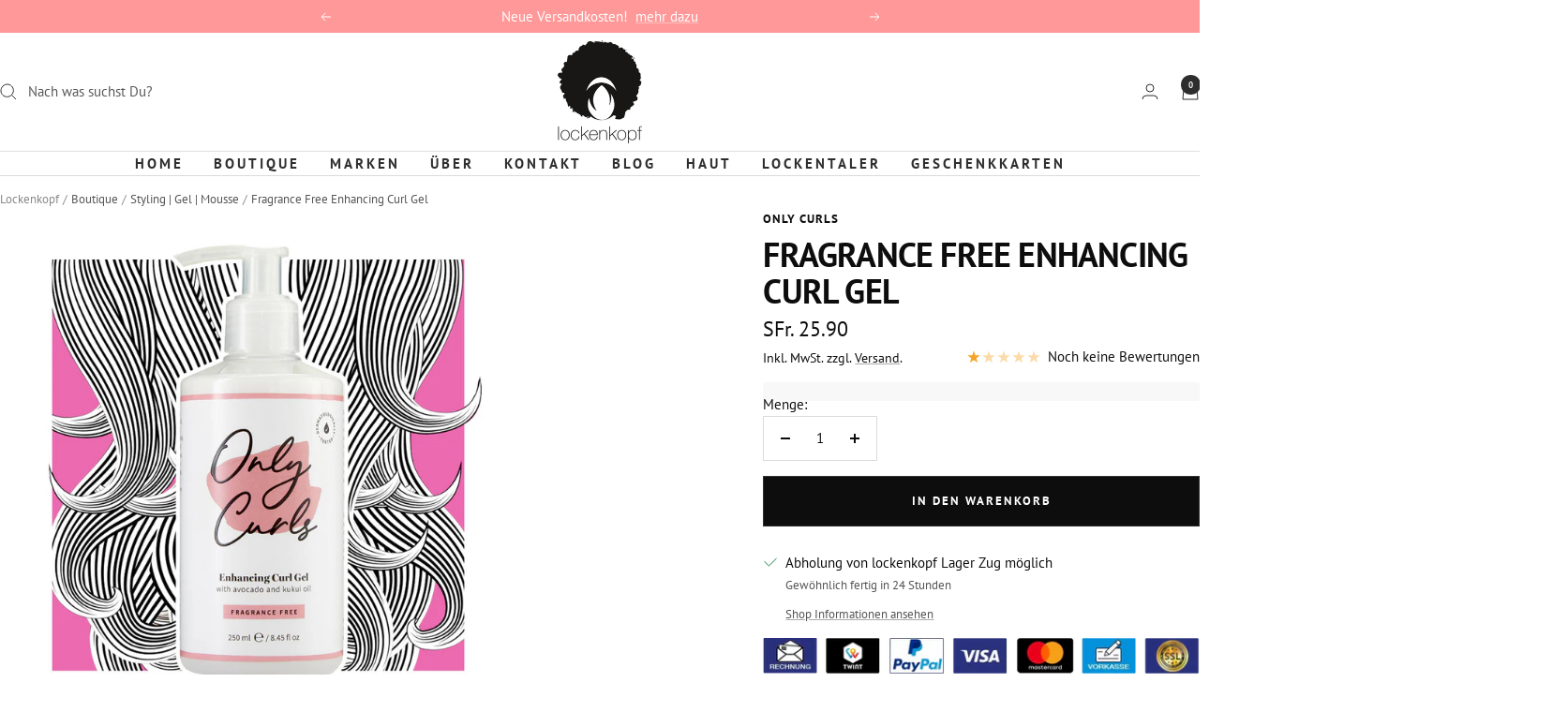

--- FILE ---
content_type: text/javascript; charset=utf-8
request_url: https://lockenkopf.ch/products/only-curls-fragrance-free-enhancing-curl-gel.js
body_size: 1572
content:
{"id":8240917971162,"title":"Fragrance Free Enhancing Curl Gel","handle":"only-curls-fragrance-free-enhancing-curl-gel","description":"\u003cp\u003eEin ölhaltiges Gel mit mittlerem Halt für lockiges Haar.\u003c\/p\u003e\n\u003cp\u003eFür all jene die ein mittelstarkes Locken-Gel ohne Duft suchen, wurde hier aus dem Original Only Curls Enhancing Curl Gel die Duftstoffe und ätherischen Öle entfernt.\u003cspan class=\"Apple-converted-space\"\u003e \u003c\/span\u003e\u003c\/p\u003e\n\u003cp\u003eDermatologisch getestet und frei von ätherischen Ölen ist dieses Produkt für die meisten Menschen mit empfindlicher Kopfhaut\/Haut geeignet.\u003c\/p\u003e\n\u003cp\u003e\u003cb\u003eWarum Du es lieben wirst:\u003cspan class=\"Apple-converted-space\"\u003e \u003c\/span\u003e\u003c\/b\u003e\u003c\/p\u003e\n\u003cul\u003e\n\u003cli\u003eHält die Locken in Form.\u003c\/li\u003e\n\u003cli\u003eSpeziell formuliert, um Locken zu definieren und zu halten, ohne sie zu verkleben oder hart zu werden\u003c\/li\u003e\n\u003cli\u003eEine spezielle Mischung aus Avocadoöl, Kukuinussöl und Aloe spendet den Locken natürliche Feuchtigkeit.\u003c\/li\u003e\n\u003cli\u003eSchließt Feuchtigkeit ein und minimiert Frizz.\u003c\/li\u003e\n\u003cli\u003ePerfekt für alle Lockenarten.\u003c\/li\u003e\n\u003cli\u003eFrischer Duft nach Zitrusfrüchten und Kokosnuss - riecht köstlich!\u003c\/li\u003e\n\u003cli\u003eKein Parfüm\/Duftstoff\u003c\/li\u003e\n\u003cli\u003eDermatologisch getestet\u003c\/li\u003e\n\u003c\/ul\u003e\n\u003cp\u003e\u003cspan\u003e\u003cb\u003eGut zu Wissen:\u003cspan class=\"Apple-converted-space\"\u003e \u003c\/span\u003e\u003c\/b\u003e\u003c\/span\u003e\u003c\/p\u003e\n\u003cp\u003e\u003cspan\u003eKeine Sulfate, keine Silikone, keine trocknenden Alkohole, keine Parabene, keine Tierversuche, kein Mineralöl, kein Paraffin, 100% vegan, Made in the UK\u003c\/span\u003e\u003c\/p\u003e\n\u003cp\u003e\u003cspan\u003eDie Flaschen bestehen aus Biokunststoff (aus Zuckerrohr) und sind zu 100 % recycelbar.\u003c\/span\u003e\u003c\/p\u003e\n\u003cp\u003e\u003cb\u003eAnwendung: \u003c\/b\u003eGroßzügig auf die nassen\/feuchten Locken auftragen. Kämme das Gel mit den Fingern von der Wurzel bis zu den Spitzen durch das Haar. Den Kopf nach vorne neigen und mit einer Aufwärtsbewegung scrunchen. Dieses Produkt kann auch an waschfreien Tagen für ein schnelles Refresh verwendet werden.\u003cspan class=\"Apple-converted-space\"\u003e \u003c\/span\u003e\u003c\/p\u003e\n\u003cp\u003e\u003cb\u003eInhalt:\u003c\/b\u003e 250ml\u003c\/p\u003e\n\u003cp\u003e\u003cb\u003eInhaltsstoffe:\u003c\/b\u003e Aqua (Wasser), Polyquaternium-11, Polyquaternium-37, Polysorbate 20, Propylene Glycol Dicaprylate\/Dicaprate, Phenoxyethanol, Sorbitol, PPG-1 Trideceth-6, Ethylhexylglycerin, Aloe Barbadensis (Aloe Vera) Leaf Juice, Hydrolyzed Quinoa, Acrylates\/Stearyl Methacrylate Copolymer, Glycerin, Persea Gratissima (Avocado) Oil, Sorbitan Oleate, Aleurites Moluccanus (Kukui) Seed Oil, Sodium Hydroxide, Citric Acid, Chamomilla Recutita (Chamomile) Flower Extract, Potassium Sorbate, Benzyl Alcohol, Sodium Benzoate.\u003c\/p\u003e","published_at":"2024-03-08T14:45:46+01:00","created_at":"2024-03-08T14:45:46+01:00","vendor":"Only Curls","type":"Styling | Gel | Mousse","tags":["coily","curly","fragrance free","kinky","mit protein","styling","vegan","wavy"],"price":2590,"price_min":2590,"price_max":2590,"available":true,"price_varies":false,"compare_at_price":null,"compare_at_price_min":0,"compare_at_price_max":0,"compare_at_price_varies":false,"variants":[{"id":44633296240858,"title":"Default Title","option1":"Default Title","option2":null,"option3":null,"sku":"","requires_shipping":true,"taxable":true,"featured_image":null,"available":true,"name":"Fragrance Free Enhancing Curl Gel","public_title":null,"options":["Default Title"],"price":2590,"weight":280,"compare_at_price":null,"inventory_management":"shopify","barcode":"5060741542233","quantity_rule":{"min":1,"max":null,"increment":1},"quantity_price_breaks":[],"requires_selling_plan":false,"selling_plan_allocations":[]}],"images":["\/\/cdn.shopify.com\/s\/files\/1\/2344\/7189\/files\/lockenkopf-only-curls-fragrance-free-enhancing-curl-gel-1178270.jpg?v=1768316297"],"featured_image":"\/\/cdn.shopify.com\/s\/files\/1\/2344\/7189\/files\/lockenkopf-only-curls-fragrance-free-enhancing-curl-gel-1178270.jpg?v=1768316297","options":[{"name":"Title","position":1,"values":["Default Title"]}],"url":"\/products\/only-curls-fragrance-free-enhancing-curl-gel","media":[{"alt":"Fragrance Free Enhancing Curl Gel - lockenkopf","id":33618558320858,"position":1,"preview_image":{"aspect_ratio":1.0,"height":1080,"width":1080,"src":"https:\/\/cdn.shopify.com\/s\/files\/1\/2344\/7189\/files\/lockenkopf-only-curls-fragrance-free-enhancing-curl-gel-1178270.jpg?v=1768316297"},"aspect_ratio":1.0,"height":1080,"media_type":"image","src":"https:\/\/cdn.shopify.com\/s\/files\/1\/2344\/7189\/files\/lockenkopf-only-curls-fragrance-free-enhancing-curl-gel-1178270.jpg?v=1768316297","width":1080}],"requires_selling_plan":false,"selling_plan_groups":[]}